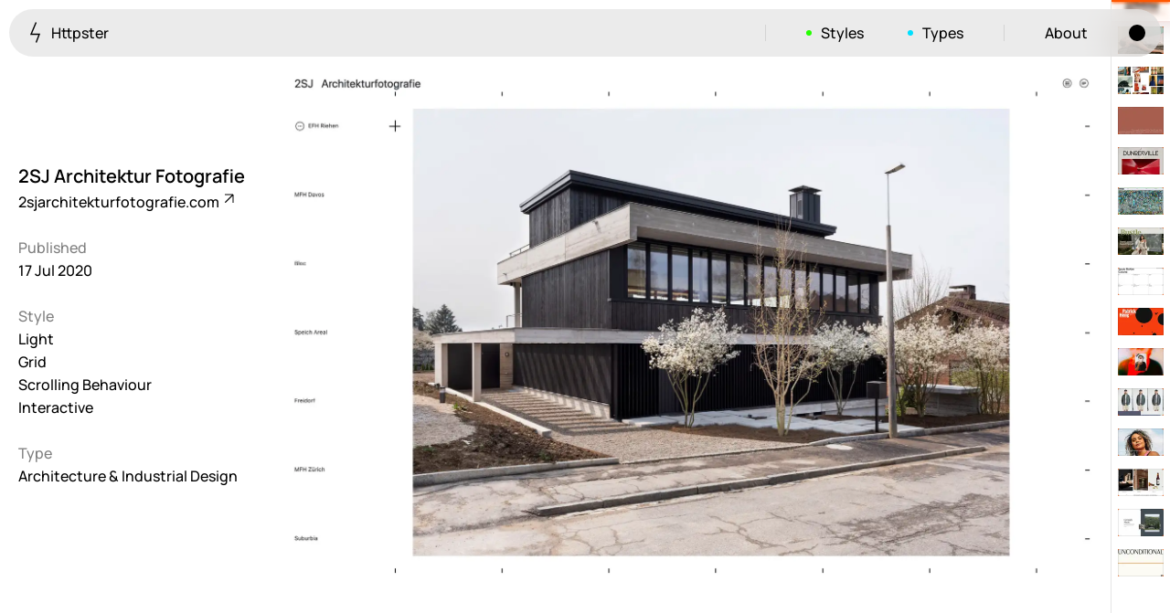

--- FILE ---
content_type: text/html
request_url: https://httpster.net/website/2sj-architektur-fotografie/
body_size: 4820
content:
<!DOCTYPE html>
<html lang="en-AU" class="no-js*">
<head>
<meta charset="utf-8">
<meta name="viewport" content="width=device-width">
<meta name="ahrefs-site-verification" content="605eb9c4defe507c1ba8d4689ebe0c5f75d58090369e56419ea1adbc0c646645">
<meta build-timestamp="2025-12-21-222115">
<script>document.documentElement.classList.replace("no-js*", "js*")</script>
<script>(() => {
try {
  if (localStorage.getItem("theme") === "dark") document.documentElement.classList.add("dark*")
} catch (err) {}
})()</script>

<title>2SJ Architektur Fotografie — Httpster</title>
<meta name="description" content="Light, Grid, Scrolling Behaviour, Interactive, and Architecture & Industrial Design website design. Featured on Httpster, award winning website design inspiration.">

<link rel="preload" href="/assets/public/main.entry.X6g2U.css" as="style">
<link rel="preload" href="/assets/public/manrope-v15-latin-500.W2M6e.woff2" as="font" type="font/woff2" crossorigin />
<link rel="preload" href="/assets/public/manrope-v15-latin-600.hKWsM.woff2" as="font" type="font/woff2" crossorigin />

<link rel="stylesheet" href="/assets/public/main.entry.X6g2U.css">
<link rel="icon" href="/assets/public/favicon.ZJLjcd.svg" type="image/svg+xml">

<link rel="preload" as="image" href="/assets/media/z2/2sjarchitekturfotografie.com-Z2iUsIF.webp" type="image/webp"/><meta property="og:title" content="2SJ Architektur Fotografie — Featured on Httpster"/><meta property="og:type" content="website"/><meta property="og:description" content="Light, Grid, Scrolling Behaviour, Interactive, and Architecture &amp; Industrial Design website design. Featured on Httpster, award winning website design inspiration."/><meta property="og:image" content="https://httpster.net//assets/media/1u/2sjarchitekturfotografie.com-1UtVj5.jpg"/><meta property="og:url" content="https://httpster.net//website/2sj-architektur-fotografie/"/><meta name="twitter:title" content="2SJ Architektur Fotografie — Featured on Httpster"/><meta name="twitter:description" content="Light, Grid, Scrolling Behaviour, Interactive, and Architecture &amp; Industrial Design website design. Featured on Httpster, award winning website design inspiration."/><meta name="twitter:image" content="https://httpster.net//assets/media/1u/2sjarchitekturfotografie.com-1UtVj5.jpg"/><meta name="twitter:card" content="summary_large_image"/><meta name="twitter:site" content="@httpster_"/><meta name="twitter:creator" content="@httpster_"/>

<script async src="https://www.googletagmanager.com/gtag/js?id=G-KTTJ1Z2WGG"></script>
<script>
  window.dataLayer = window.dataLayer || [];
  function gtag(){dataLayer.push(arguments);}
  gtag('js', new Date());
  gtag('config', 'G-KTTJ1Z2WGG');
</script>
</head>
<body>
<nav class="Nav"><a class="Nav__menuLink Nav__menuLink--home" href="/"><svg width="13" height="23" viewBox="0 0 13 23" fill="none" xmlns="http://www.w3.org/2000/svg" aria-hidden="true"><path d="M7.5 0.5L2 13.5H11L7.5 22.5" stroke="currentColor" stroke-width="1.4"></path></svg> Httpster</a><button class="Nav__menuLink Nav__menuLink--toggle" type="button" aria-controls="Nav__menu" data-nav-toggle="true"><span class="visually-hidden">Menu</span><span class="Nav__burger" aria-hidden="true"><svg width="18" height="11" viewBox="0 0 18 11" fill="none" xmlns="http://www.w3.org/2000/svg"><path d="M0 5.5H18" stroke="currentColor" stroke-width="1.4"></path></svg><svg width="18" height="11" viewBox="0 0 18 11" fill="none" xmlns="http://www.w3.org/2000/svg"><path d="M0 5.5H18" stroke="currentColor" stroke-width="1.4"></path></svg></span></button><ul data-nav-menu="true" id="Nav__menu" class="Nav__menu"><li class="Nav__li--sep"><button type="button" data-submenu-toggle="true" aria-controls="nav-styles-submenu" class="Nav__menuLink Nav__menuLink--styles">Styles</button><div hidden data-submenu="styles" id="nav-styles-submenu" class="Nav__submenu Nav__submenu--styles"><div class="Nav__panel"><ul class="Nav__taxList"><li><a href="/style/colourful/">Colourful <sup>923</sup></a></li><li><a href="/style/brutalist/">Brutalist <sup>5</sup></a></li><li><a href="/style/dark/">Dark <sup>259</sup></a></li><li><a href="/style/fullscreen/">Fullscreen <sup>273</sup></a></li><li><a href="/style/grid/">Grid <sup>647</sup></a></li><li><a href="/style/illustrative/">Illustrative <sup>282</sup></a></li><li><a href="/style/interactive/">Interactive <sup>263</sup></a></li><li><a href="/style/light/">Light <sup>673</sup></a></li><li><a href="/style/low-carbon/">Low carbon <sup>3</sup></a></li><li><a href="/style/minimal/">Minimal <sup>847</sup></a></li><li><a href="/style/monotone/">Monotone <sup>52</sup></a></li><li><a href="/style/non-standard-layout/">Unusual Layout <sup>663</sup></a></li><li><a href="/style/non-standard-navigation/">Unusual Navigation <sup>215</sup></a></li><li><a href="/style/photographic/">Photographic <sup>1412</sup></a></li><li><a href="/style/print/">Print <sup>3</sup></a></li><li><a href="/style/responsive/">Responsive <sup>1106</sup></a></li><li><a href="/style/retro/">Retro <sup>62</sup></a></li><li><a href="/style/scrolling-behaviour/">Scrolling Behaviour <sup>611</sup></a></li><li><a href="/style/typographic/">Typographic <sup>1193</sup></a></li></ul></div></div></li><li><button type="button" data-submenu-toggle="true" aria-controls="nav-types-submenu" class="Nav__menuLink Nav__menuLink--types">Types</button><div hidden data-submenu="types" id="nav-types-submenu" class="Nav__submenu Nav__submenu--types"><div class="Nav__panel"><ul class="Nav__taxList"><li><a href="/type/advertising/">Advertising <sup>35</sup></a></li><li><a href="/type/application-or-software/">Application / Software <sup>77</sup></a></li><li><a href="/type/architecture-and-industrial-design/">Architecture &amp; Industrial Design <sup>269</sup></a></li><li><a href="/type/art-and-photography/">Art &amp; Photography <sup>395</sup></a></li><li><a href="/type/beauty/">Beauty <sup>27</sup></a></li><li><a href="/type/blog/">Blog <sup>114</sup></a></li><li><a href="/type/craft/">Craft <sup>14</sup></a></li><li><a href="/type/culture/">Culture <sup>112</sup></a></li><li><a href="/type/design-and-illustration/">Design &amp; Illustration <sup>1032</sup></a></li><li><a href="/type/education/">Education <sup>89</sup></a></li><li><a href="/type/event/">Event <sup>158</sup></a></li><li><a href="/type/fashion/">Fashion <sup>227</sup></a></li><li><a href="/type/finance/">Finance <sup>2</sup></a></li><li><a href="/type/food-drink/">Food &amp; Drink <sup>204</sup></a></li><li><a href="/type/fundraising/">Fundraising <sup>11</sup></a></li><li><a href="/type/health/">Health <sup>24</sup></a></li><li><a href="/type/inspiration-resource/">Inspiration / Resource <sup>196</sup></a></li><li><a href="/type/magazine/">Magazine <sup>98</sup></a></li><li><a href="/type/motion/">Motion <sup>143</sup></a></li><li><a href="/type/music/">Music <sup>129</sup></a></li><li><a href="/type/news/">News <sup>10</sup></a></li><li><a href="/type/online-store/">Ecommerce <sup>456</sup></a></li><li><a href="/type/product/">Product <sup>273</sup></a></li><li><a href="/type/production/">Production <sup>3</sup></a></li><li><a href="/type/property/">Property <sup>50</sup></a></li><li><a href="/type/service/">Service <sup>66</sup></a></li><li><a href="/type/showcase/">Showcase <sup>610</sup></a></li><li><a href="/type/sport/">Sport <sup>19</sup></a></li><li><a href="/type/travel/">Travel <sup>55</sup></a></li></ul></div></div></li><li class="Nav__li--sep"><a class="Nav__menuLink" href="/about/">About</a></li><li><button class="Nav__menuLink Nav__menuLink--theme" type="button"><span class="visually-hidden">Toggle light/dark mode</span></button></li></ul></nav><div class="WebsiteView"><div class="WebsiteView__bd"><header class="WebsiteView__header"><h1 class="WebsiteView__title">2SJ Architektur Fotografie</h1><a class="WebsiteView__ext" href="https://2sjarchitekturfotografie.com/?ref=httpster.net" rel="noreferrer" target="_blank">2sjarchitekturfotografie.com <svg width="11" height="11" viewBox="0 0 11 11" fill="none" xmlns="http://www.w3.org/2000/svg" aria-hidden="true"><path d="M1 1H10M10 1V10M10 1L1.34615 9.65385" stroke="currentColor" stroke-width="1.2"></path></svg></a></header><figure style="background:#373232;" class="WebsiteView__feature WebsiteView__fig"><picture><source srcset="/assets/media/z1/2sjarchitekturfotografie.com-Z1HPHDI.webp" media="(max-width: 475px)"/><img alt src="/assets/media/z2/2sjarchitekturfotografie.com-Z2iUsIF.webp" width="1800" height="1125"/></picture></figure><div class="WebsiteView__meta"><h2 class="WebsiteView__metaTitle">Published</h2>17 Jul 2020<h2 class="WebsiteView__metaTitle">Style</h2><ul><li><a class href="/style/light/">Light</a></li><li><a class href="/style/grid/">Grid</a></li><li><a class href="/style/scrolling-behaviour/">Scrolling Behaviour</a></li><li><a class href="/style/interactive/">Interactive</a></li></ul><h2 class="WebsiteView__metaTitle">Type</h2><ul><li><a class href="/type/architecture-and-industrial-design/">Architecture &amp; Industrial Design</a></li></ul></div><div class="WebsiteView__media"></div></div><nav class="WebsiteView__pagination" data-current-index="392"><span class="WebsiteView__pagination-marker"></span><div class="WebsiteView__pagination-links" style="--start:-15;"><a href="/website/next-big-thing/" title="Next Big Thing" class><figure><img style="display:block;" alt="Next Big Thing" src="/assets/media/u4/nextbigthing.ag-U4qIh.webp" width="50"/></figure></a><a href="/website/point-app/" title="Point" class><figure><img style="display:block;" alt="Point" src="/assets/media/2c/point.app-2cnH1q.webp" width="50"/></figure></a><a href="/website/ornamental-order/" title="Ornamental Order" class><figure><img style="display:block;" alt="Ornamental Order" src="/assets/media/zt/ornamentalorder.com-Zt0eiT.webp" width="50"/></figure></a><a href="/website/f-miller-skincare/" title="F.Miller Skincare" class><figure><img style="display:block;" alt="F.Miller Skincare" src="/assets/media/z2/fmillerskincare.com-Z26rYYb.webp" width="50"/></figure></a><a href="/website/typology/" title="Typology" class><figure><img style="display:block;" alt="Typology" src="/assets/media/z2/typology.com-Z2vKgM5.webp" width="50"/></figure></a><a href="/website/acs-clothing/" title="ACS Clothing" class><figure><img style="display:block;" alt="ACS Clothing" src="/assets/media/1d/acsclothing.co.uk-1dj5fG.webp" width="50"/></figure></a><a href="/website/denken-studio/" title="Denken Studio" class><figure><img style="display:block;" alt="Denken Studio" src="/assets/media/1o/denken.studio-1OsYB1.webp" width="50"/></figure></a><a href="/website/carol-anne-ward/" title="Carol Anne Ward" class><figure><img style="display:block;" alt="Carol Anne Ward" src="/assets/media/cy/carolanneward.com-cY6db.webp" width="50"/></figure></a><a href="/website/waka-waka/" title="WAKA-WAKA" class><figure><img style="display:block;" alt="WAKA-WAKA" src="/assets/media/z2/wakawaka.world-Z29nzrY.webp" width="50"/></figure></a><a href="/website/gt-flexa/" title="GT Flexa" class><figure><img style="display:block;" alt="GT Flexa" src="/assets/media/h4/gt-flexa.com-H4KUU.webp" width="50"/></figure></a><a href="/website/fintech-collective/" title="FinTech Collective" class><figure><img style="display:block;" alt="FinTech Collective" src="/assets/media/z2/fintech.io-Z2hYtpq.webp" width="50"/></figure></a><a href="/website/i-weigh-community/" title="I Weigh Community" class><figure><img style="display:block;" alt="I Weigh Community" src="/assets/media/za/iweighcommunity.com-ZafAlV.webp" width="50"/></figure></a><a href="/website/legacy/" title="Legacy" class><figure><img style="display:block;" alt="Legacy" src="/assets/media/z1/givelegacy.com-Z15H63f.webp" width="50"/></figure></a><a href="/website/glamora/" title="Glamora" class><figure><img style="display:block;" alt="Glamora" src="/assets/media/10/glamora.it-10hAQ2.webp" width="50"/></figure></a><a href="/website/window-swap/" title="Window Swap" class><figure><img style="display:block;" alt="Window Swap" src="/assets/media/1v/window-swap.com-1vgQBy.webp" width="50"/></figure></a><a href="/website/2sj-architektur-fotografie/" title="2SJ Architektur Fotografie" class="is-current"><figure><img style="display:block;" alt="2SJ Architektur Fotografie" src="/assets/media/z1/2sjarchitekturfotografie.com-Z1A9tJM.webp" width="50"/></figure></a><a href="/website/another-tomorrow/" title="Another Tomorrow" class><figure><img style="display:block;" alt="Another Tomorrow" src="/assets/media/zm/anothertomorrow.co-ZmWSii.webp" width="50"/></figure></a><a href="/website/made-by-six-2020/" title="Made by Six" class><figure><img style="display:block;" alt="Made by Six" src="/assets/media/a4/madebysix.com-A4OrA.webp" width="50"/></figure></a><a href="/website/ayaka-ito/" title="Ayaka Ito" class><figure><img style="display:block;" alt="Ayaka Ito" src="/assets/media/zo/ayakaito.com-ZOnT6u.webp" width="50"/></figure></a><a href="/website/dunderville/" title="Dunderville" class><figure><img style="display:block;" alt="Dunderville" src="/assets/media/z1/dunderville.se-Z1b5Xou.webp" width="50"/></figure></a><a href="/website/artifical-images/" title="Artificial Images" class><figure><img style="display:block;" alt="Artificial Images" src="/assets/media/rx/artificial-images.com-rX0oK.webp" width="50"/></figure></a><a href="/website/bustle/" title="Bustle" class><figure><img style="display:block;" alt="Bustle" src="/assets/media/1g/bustle.com-1gBm0Y.webp" width="50"/></figure></a><a href="/website/jacob-mckee/" title="Jacob McKee" class><figure><img style="display:block;" alt="Jacob McKee" src="/assets/media/z1/jacobmckee.com-Z1N5QMC.webp" width="50"/></figure></a><a href="/website/patrick-heng/" title="Patrick Heng" class><figure><img style="display:block;" alt="Patrick Heng" src="/assets/media/1x/patrickheng.com-1Xg7Oq.webp" width="50"/></figure></a><a href="/website/collective-film/" title="Collective" class><figure><img style="display:block;" alt="Collective" src="/assets/media/z1/cltv.film-Z1u4IGA.webp" width="50"/></figure></a><a href="/website/unrecorded/" title="Unrecorded" class><figure><img style="display:block;" alt="Unrecorded" src="/assets/media/bl/unrecorded.co-BLX9J.webp" width="50"/></figure></a><a href="/website/deem-journal/" title="Deem" class><figure><img style="display:block;" alt="Deem" src="/assets/media/1z/deemjournal.com-1zhrfW.webp" width="50"/></figure></a><a href="/website/bedow/" title="Bedow" class><figure><img style="display:block;" alt="Bedow" src="/assets/media/1b/bedow.se-1BTEDV.webp" width="50"/></figure></a><a href="/website/laurence-mcintosh/" title="Laurence Mcintosh" class><figure><img style="display:block;" alt="Laurence Mcintosh" src="/assets/media/1a/laurencemcintosh.co.uk-1aQSF0.webp" width="50"/></figure></a><a href="/website/unconditional-magazine/" title="Unconditional" class><figure><img style="display:block;" alt="Unconditional" src="/assets/media/2a/unconditionalmagazine.com-2aGr1Y.webp" width="50"/></figure></a></div></nav></div><div class="Pager"><div class="Pager__bd"><div class="Pager__lhs"><a class="Pager__link Pager__link--prev" href="/website/window-swap/" data-prev="true"><svg width="13" height="13" viewBox="0 0 13 13" fill="none" xmlns="http://www.w3.org/2000/svg" aria-hidden="true"><path d="M6.36396 0L0 6.36396M0 6.36396L6.36396 12.7279M0 6.36396L12.2384 6.36396" stroke="currentColor" stroke-width="1.2"></path></svg><span>Prev.</span></a></div><div class="Pager__rhs"><a class="Pager__link Pager__link--next" href="/website/another-tomorrow/" data-next="true"><span>Next</span><svg width="13" height="13" viewBox="0 0 13 13" fill="none" xmlns="http://www.w3.org/2000/svg" aria-hidden="true"><path d="M6.36466 0L12.7286 6.36396M12.7286 6.36396L6.36466 12.7279M12.7286 6.36396L0.490234 6.36396" stroke="currentColor" stroke-width="1.2"></path></svg></a></div></div></div><footer class="Footer"><div class="Footer__bd"><div class="Footer__brand"><svg width="13" height="23" viewBox="0 0 13 23" fill="none" xmlns="http://www.w3.org/2000/svg" aria-hidden="true"><path d="M7.5 0.5L2 13.5H11L7.5 22.5" stroke="currentColor" stroke-width="1.4"></path></svg><p>Hand-picked website design inspiration with typographic, minimal, brutalist vibes.</p><p class="Footer__featured">3116 websites featured</p></div><nav class="Footer__nav"><a href="/">Inspiration</a><a href="/about/">About</a><a href="/privacy-policy/">Privacy policy</a></nav><div class="Footer__ip"><p>© Copyright 2012—2025 httpster</p></div><div class="Footer__aoc"><p>We are located on the island of Tasmania, Australia. We recognise the deep history and culture of this island and acknowledge the Muwinina people as the traditional custodians of the land upon which we live. We pay our respects to all Tasmanian Aboriginal communities; who have survived invasion and dispossession, and continue to maintain their identity and culture.</p></div></div></footer>

<script async defer src="/assets/public/main.entry.Z1vPrl9.js"></script>
</body>
</html>

--- FILE ---
content_type: application/javascript
request_url: https://httpster.net/assets/public/main.entry.Z1vPrl9.js
body_size: 3418
content:
(()=>{var Z=Object.defineProperty,ee=Object.defineProperties;var te=Object.getOwnPropertyDescriptors;var B=Object.getOwnPropertySymbols;var ne=Object.prototype.hasOwnProperty,oe=Object.prototype.propertyIsEnumerable;var C=(t,e,n)=>e in t?Z(t,e,{enumerable:!0,configurable:!0,writable:!0,value:n}):t[e]=n,T=(t,e)=>{for(var n in e||(e={}))ne.call(e,n)&&C(t,n,e[n]);if(B)for(var n of B(e))oe.call(e,n)&&C(t,n,e[n]);return t},v=(t,e)=>ee(t,te(e));var E=(t,e,n)=>{let o="is-transitioning";t.classList.add(o),t.clientHeight,e(),t.getAnimations().filter(r=>r instanceof CSSTransition).length?(t.addEventListener("transitionend",s),t.classList.add(o)):t.classList.remove(o);function s(r){r.target===t&&(t.removeEventListener("transitionend",s),t.classList.remove(o),n&&n(),console.log("trx:end",t))}};var S=(t,e,n)=>{e||(e=250);var o,s;return function(){var r=n||this,h=+new Date,m=arguments;o&&h<o+e?(clearTimeout(s),s=setTimeout(function(){o=h,t.apply(r,m)},e)):(o=h,t.apply(r,m))}};var A=(t,e=250)=>{let n;return function(){clearTimeout(n),n=setTimeout(()=>{t()},e)}};var l=(t,e)=>t.querySelector(e),w=(t,e)=>[].slice.call(t.querySelectorAll(e)),se=t=>l(document,t),ie=t=>w(document,t),f=se,V=ie;var M=(t,e,n,o={})=>(e=Array.isArray(e)?e:[e],e.forEach(s=>{t.addEventListener(s,n,o)}),()=>re(t,e,n)),re=(t,e,n)=>{e=Array.isArray(e)?e:[e],e.forEach(o=>{t.removeEventListener(o,n)})};var Y=()=>{let e={isMobile:!1,showMobileMenu:!1,$submenu:null},n=c=>{Object.assign(e,c),W()},o=f(".Nav");if(!o)return;let s=l(o,"[data-nav-toggle]"),r=l(o,".Nav__burger"),h=l(o,".Nav__menuLink--theme"),m=l(o,"[data-nav-menu]"),d=w(o,"[data-submenu-toggle]"),_=w(o,"[data-submenu]"),H=l(o,"[data-subscribe]"),R=window.matchMedia("(max-width: ".concat(840/16,"em)"));p(),window.addEventListener("resize",p),s.addEventListener("click",()=>{if(e.$submenu){n(v(T({},e),{$submenu:null}));return}n(v(T({},e),{showMobileMenu:!e.showMobileMenu}))}),d.forEach(c=>{c.addEventListener("click",()=>{let u=l(o,"#".concat(c.getAttribute("aria-controls")));n(v(T({},e),{$submenu:u!==e.$submenu?u:null}))})}),h&&M(h,"click",()=>{try{let c=localStorage.getItem("theme")||"light";document.documentElement.classList.toggle("dark*",c==="light"),localStorage.setItem("theme",c==="light"?"dark":"light")}catch(c){}});function W(){let c=0;if(e.isMobile&&e.showMobileMenu){let u=m.hidden;m.hidden=!1,c=m.clientHeight,m.hidden=u}requestAnimationFrame(()=>{o.classList.toggle("has-submenu",!!e.$submenu),m.hidden=e.isMobile&&!e.showMobileMenu,m.classList.toggle("is-mobile",!e.showMobileMenu||e.isMobile),r.classList.toggle("is-mobile-open",e.isMobile&&e.showMobileMenu&&!e.$submenu),r.classList.toggle("has-mobile-submenu",e.isMobile&&!!e.$submenu),_.forEach((u,$)=>{e.$submenu===u?E(u,()=>{d[$].setAttribute("aria-expanded",""),u.hidden=!1,c=e.$submenu.children[0].clientHeight,console.log("SHOW",e.$submenu.children[0].clientHeight)}):E(u,()=>{d[$].removeAttribute("aria-expanded"),u.hidden=!0})}),o.style.setProperty("--extra-height",c+"px"),o.setAttribute("data-nav-theme",e.$submenu?e.$submenu.dataset.submenu:"")})}function p(){R.matches?n(v(T({},e),{isMobile:!0})):n(v(T({},e),{isMobile:!1}))}};var G=t=>{let{color:e,title:n,url:o,sponsored:s=!1}=t;return'<article class="Preview '.concat(s?"Preview--sponsored":"",'" style="--c: ').concat(e,'">')+'<figure class="Preview__figure"></figure><div class="Preview__meta">'+'<a class="Preview__title" href="'.concat(o,'">').concat(n,"</a>")+"</div></article>"},K=t=>{if(!t.dataset.date)return;let e=new Date().getTime(),n=new Date(t.dataset.date).getTime(),o=864e5,s="";if(n+1*o>e?s="Today":n+2*o>e?s="A day ago":n+6*o>e?s="This week":n+12*o>e&&(s="Last week"),s){let r=l(t,".Preview__date")||document.createElement("div");r.classList.add("Preview__date"),r.innerText=s,l(t,".Preview__meta").append(r)}};var k=(t,e)=>(t?"/".concat(t.taxonomy,"/").concat(t.slug,"/"):"/")+(e&&e>1?"page/".concat(e,"/"):"");function N(t,e){return t.reduce((n,o,s)=>(s%e===0&&n.push([]),n[n.length-1].push(t[s]),n),[])}var ae=" | Httpster",q=(t,e)=>(t!=null&&t.title?"".concat(t.title," Website Design Inspiration"):"Website Design Inspiration")+(e?" page ".concat(e+1):"")+ae;var z=async()=>{var $;if(!f(".WebsiteIndex"))return;let t=f("[data-ticker]"),e=f("[data-index-websites]"),n=f("[data-index-grid]");if(Number(e.getAttribute("data-page-ix"))>0)return;($=f(".Pager"))==null||$.remove();let s=window.location.pathname,r,h,m,d=[];c();let _=new DOMParser,H=t.dataset.term?JSON.parse(t.dataset.term):null;w(n,".Preview").forEach(K),fetch(t.dataset.jsonUrl).then(i=>i.json()).then(i=>{R(i.websites),d=W(i.websites),c(),u(),p()}),window.addEventListener("resize",S(()=>{c(),u(),p()},250)),window.addEventListener("resize",A(()=>{c(),u(),p()},250)),window.addEventListener("scroll",u),window.addEventListener("scroll",S(p,500)),window.addEventListener("scroll",A(p,100)),t.addEventListener("click",i=>{let g=i.target.closest("a");g&&window.scrollTo({top:V(".WebsiteIndex__grid")[g.dataset.ix].getBoundingClientRect().top+scrollY-document.documentElement.clientHeight/2,behavior:"smooth"}),i.metaKey||i.shiftKey||i.altKey||i.ctrlKey||i.preventDefault()});function R(i){t.innerHTML=N(i,24).map((g,a)=>'<a data-ix="'.concat(a,'" aria-label="Page ').concat(a+1,'"  href="').concat(k(H,a+1),'">').concat(g.map(b=>'<div style="--c:'.concat(b.color,'"></div>')).join("\n"),"</a>")).join("\n")}function W(i){let g=n.className;return N(i,24).map((a,b)=>{let L,D,U=!0,O=a.map(x=>G({color:x.color,title:x.title,url:x.url,sponsored:x.sponsored})).join("\n");b===0?(L=n,D=n.innerHTML,U=!1):(L=document.createElement("div"),L.className=g,L.innerHTML=O,e.append(L));let j=L.getBoundingClientRect(),I={$el:L,HTML:D,skeletonHTML:O,isShowingSkeletons:U,top:scrollY+j.top,bottom:scrollY+j.bottom,pathname:k(H,b+1),fetchHTML:()=>{}},P=!1;return I.fetchHTML=(x=()=>{})=>{P||(P=!0,fetch(k(H,b+1)).then(y=>y.text()).then(y=>{let Q=_.parseFromString(y,"text/html");I.HTML=l(Q,".WebsiteIndex__grid").innerHTML,x&&x()}).catch(y=>{console.error(y),P=!1}))},I})}function p(){if(!d.length)return;let i=d.findIndex(({top:a,bottom:b})=>a<window.scrollY+m*.5+8&&b>window.scrollY+m*.5+4);i===-1&&(i=scrollY<=d[0].top?0:d.length-1),s!==d[i].pathname&&(s=d[i].pathname,gtag("event","page_view",{page_title:q(H,i),page_location:window.location.origin+s+window.location.search}));let g=[i-3,i-2,i-1,i,i+1,i+2,i+3];d.forEach((a,b)=>{g.includes(b)?a.isShowingSkeletons&&(a.isShowingSkeletons=!1,a.HTML?a.$el.innerHTML=a.HTML:a.fetchHTML(()=>{a.$el.innerHTML=a.HTML,a.isShowingSkeletons=!1})):a.isShowingSkeletons||(a.isShowingSkeletons=!0,a.$el.innerHTML=a.skeletonHTML)})}function c(){m=window.innerHeight,r=e.clientHeight,h=t.clientHeight,d.forEach(i=>{let g=i.$el.getBoundingClientRect();i.top=scrollY+g.top,i.bottom=scrollY+g.bottom})}function u(){let i=scrollY/r*(h-4);requestAnimationFrame(()=>{t.style.transform="translateY(".concat(-i,"px)")})}};var J=()=>{let t=f(".WebsiteView")?f(".Pager"):null;if(!t)return;let e=l(t,"a[data-next]"),n=l(t,"a[data-prev]"),o="ArrowRight",s="ArrowLeft";window.addEventListener("keydown",r=>{r.key===o&&e&&e.click(),r.key===s&&n&&n.click()})};var X=()=>{let t=f(".AboutView");if(!t)return;w(t,"[data-note]").forEach(n=>{let o=l(n,"[data-note-toggle]"),s=l(n,"[data-note-collapser]"),r=l(n,"[data-note-content]");M(o,"click",()=>{console.log("Click"),o.hasAttribute("aria-expanded")?(s.style.height=r.clientHeight+"px",E(s,()=>{o.removeAttribute("aria-expanded"),s.hidden=!0,s.style.height="0"},()=>{s.style.height=""})):(s.style.height="0px",E(s,()=>{o.setAttribute("aria-expanded",""),s.hidden=!1,s.style.height=r.clientHeight+"px",console.log(r.clientHeight)},()=>{s.style.height=""}))})})};(async()=>(Y(),z(),J(),X()))();(async()=>M(window,"click",t=>{let e=t.target.closest("[data-e]");e&&gtag("event",e.dataset.e,JSON.parse(e.dataset.eData))}))();})();
